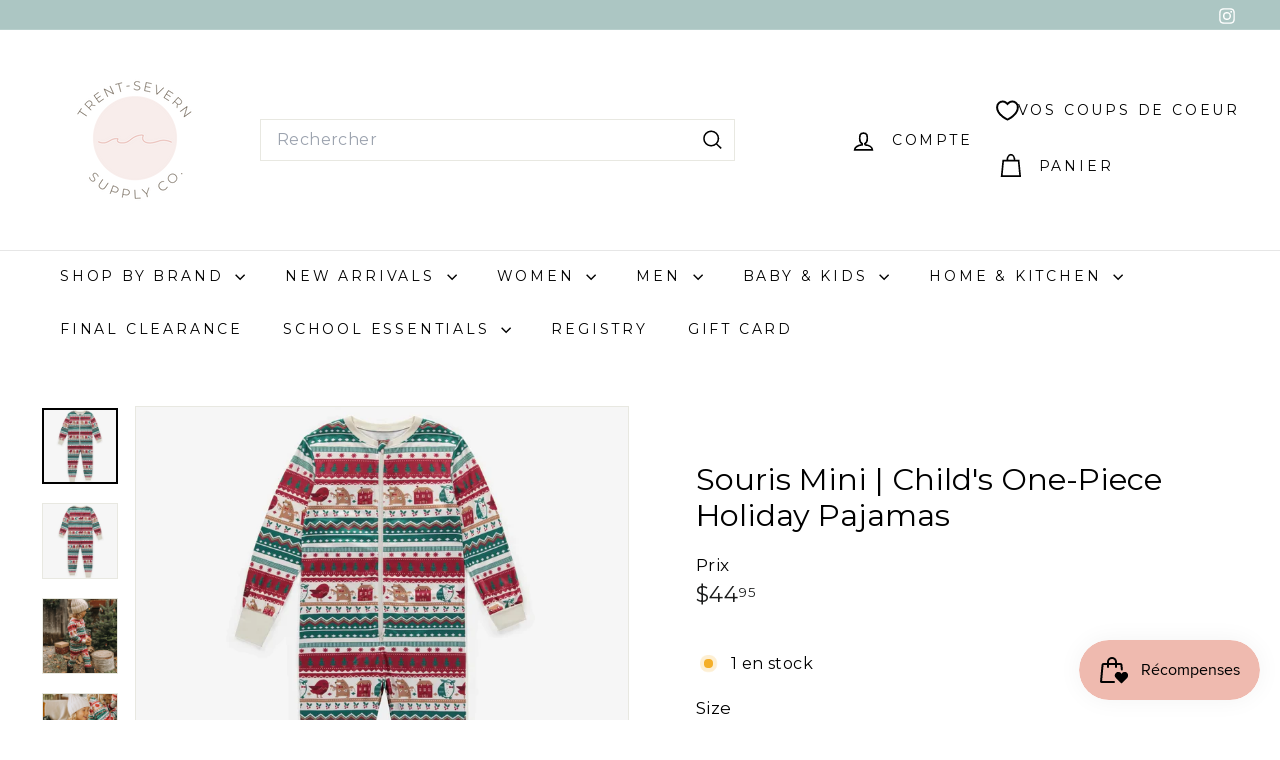

--- FILE ---
content_type: text/javascript
request_url: https://trentsevernsupplyco.ca/cdn/shop/t/8/assets/block-price.js?v=174793000406617112591756983172
body_size: -477
content:
import{EVENTS}from"@archetype-themes/utils/events";class BlockPrice extends HTMLElement{constructor(){super(),this.handleVariantChange=this.handleVariantChange.bind(this)}connectedCallback(){this.abortController=new AbortController,document.addEventListener(`${EVENTS.variantChange}:${this.dataset.sectionId}:${this.dataset.productId}`,this.handleVariantChange,{signal:this.abortController.signal})}disconnectedCallback(){this.abortController.abort()}handleVariantChange({detail}){const{html,variant}=detail;if(!variant)return;const priceSource=html.querySelector(`block-price[data-section-id="${this.dataset.sectionId}"] div`),priceDestination=this.querySelector("div");priceSource&&priceDestination&&(priceDestination.outerHTML=priceSource.outerHTML)}}customElements.define("block-price",BlockPrice);
//# sourceMappingURL=/cdn/shop/t/8/assets/block-price.js.map?v=174793000406617112591756983172
